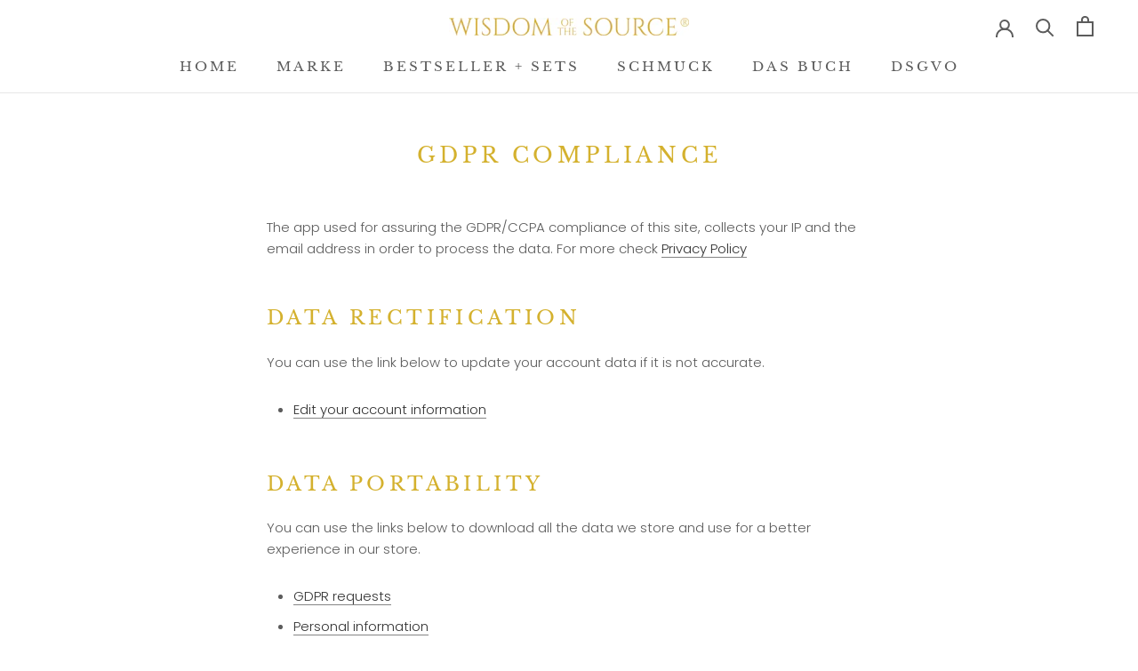

--- FILE ---
content_type: text/javascript
request_url: https://shop.wots-world.com/cdn/shop/t/11/assets/custom.js?v=183944157590872491501676049880
body_size: -787
content:
//# sourceMappingURL=/cdn/shop/t/11/assets/custom.js.map?v=183944157590872491501676049880
